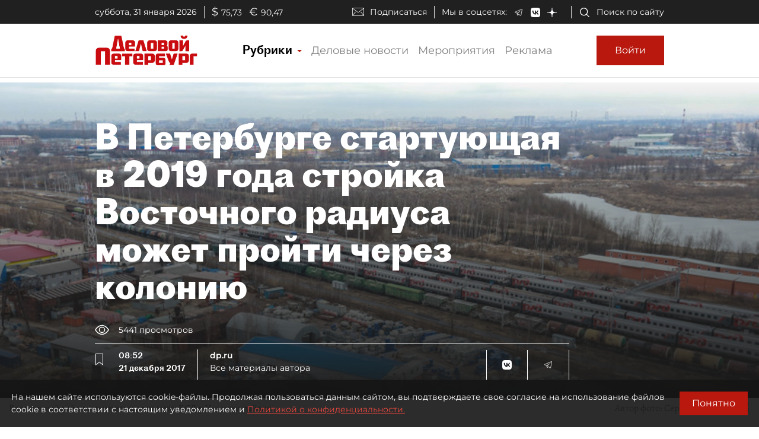

--- FILE ---
content_type: application/javascript
request_url: https://smi2.ru/counter/settings?payload=COmNAxi8kbqnwTM6JGZlNGIxMWI2LWUwMjctNDEzMy1hYWZiLTJkNTliNWMwY2E3MQ&cb=_callbacks____0ml2jhm6e
body_size: 1523
content:
_callbacks____0ml2jhm6e("[base64]");